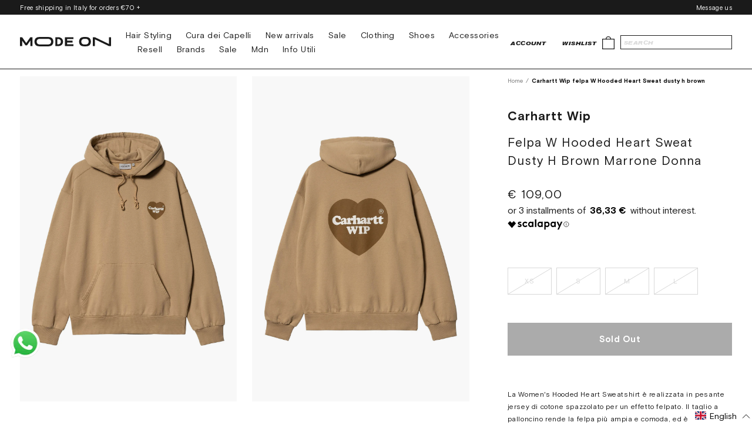

--- FILE ---
content_type: text/javascript; charset=utf-8
request_url: https://modeon.it/en/cart/update.js
body_size: 432
content:
{"token":"hWN7mW2gBVi20PH9ZfZJr0Gw?key=4cb7d71a65e10c1284fceff11117a376","note":null,"attributes":{"language":"en"},"original_total_price":0,"total_price":0,"total_discount":0,"total_weight":0.0,"item_count":0,"items":[],"requires_shipping":false,"currency":"EUR","items_subtotal_price":0,"cart_level_discount_applications":[],"discount_codes":[],"items_changelog":{"added":[]}}